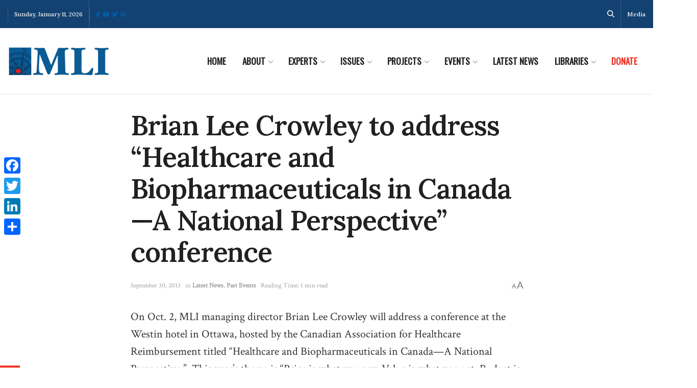

--- FILE ---
content_type: text/html;charset=UTF-8
request_url: https://pyvpu-glf.maillist-manage.com/campaigns/CaptchaVerify.zc?mode=generate
body_size: 541
content:
<img src='https://accounts.zoho.com/static/showcaptcha?digest=1_C_d9d7b1506044b813e2e9ffa869be6b99100efd28b727b21d99c700379e92cdfc5472c8953ebf6af98175937a5a6cc617c806a0a6d909a6a3d73aebb567ad4136' style="width:100%;max-width:200px;box-sizing:border-box"/>


--- FILE ---
content_type: application/javascript;charset=UTF-8
request_url: https://maillist-manage.com/ua/TrailEvent?callback=processData&category=loadPopups&zx=3z7aec0dde2ad3b555f20f5ad79b6b57fd&signupFormIx=3z90677f8fca0380e6117a530ae8891072d60dee1fd8701f3dd368f7736bf908a2&trackingCode=ZCFORMVIEW&isPreview=false&source=https%3A%2F%2Fmacdonaldlaurier.ca%2Fbrian-lee-crowley-to-address-%25E2%2580%259Chealthcare-and-biopharmaceuticals-in-canada%25E2%2580%2594a-national-perspective%25E2%2580%259D-conference%2F
body_size: 577
content:
zcSFPopupCallback({form_id:"3z90677f8fca0380e6117a530ae8891072d60dee1fd8701f3dd368f7736bf908a2",criteria:"on enter_0",cust:"Center_FadeIn",isPrvw:"false",isCkReq:"1",trigger_interval:"dayinterval_5",succ_interval:"nextpopupinterval_1",mgFormType:"classic_popup",trackingCode:"ZCFORMVIEW"});


--- FILE ---
content_type: application/javascript;charset=UTF-8
request_url: https://pyvpu-glf.maillist-manage.com/ua/TrailEvent?category=update&action=view&trackingCode=ZCFORMVIEW&viewFrom=URL_ACTION&zx=13129bbd9&signupFormIx=3z71d519bf8f54d8199e3f44e5d713965d8388b8b25b24bd81d23d9a88d03a9d30&zcvers=3.0&source=https%3A%2F%2Fmacdonaldlaurier.ca%2Fbrian-lee-crowley-to-address-%25E2%2580%259Chealthcare-and-biopharmaceuticals-in-canada%25E2%2580%2594a-national-perspective%25E2%2580%259D-conference%2F
body_size: 805
content:
zcParamsCallback({orgIx:"3z9a596f06c1b0d856cfeece4b99d7719aa46ec87377a59e3cd8cf9199d24a2cb0", actIx:"3z1efad70cd5e3671a89f2069aacfa6dfb007a50d09311175c11e6548977652fdf",custIx:"3zed31290102a1e9a76c7fbe75773949ba001163e0cf590477bada0b78f19dfb26"});
zcSFReferrerCallback({status:"200",encryptSFId:"3z71d519bf8f54d8199e3f44e5d713965d8388b8b25b24bd81d23d9a88d03a9d30",zc_ref:"3zed31290102a1e9a76c7fbe75773949ba4c6ee71422ea58220567eaf9fc75068c",cntrIx:"3z71d519bf8f54d8199e3f44e5d713965daf20b8ea408ed98e6205fb23235c856c"});


--- FILE ---
content_type: application/javascript;charset=UTF-8
request_url: https://pyvpu-zgpvh.maillist-manage.net/ua/TrailEvent?category=update&action=view&trackingCode=ZCFORMVIEW&viewFrom=URL_ACTION&zx=13129bbd9&signupFormIx=3z90677f8fca0380e6117a530ae8891072d60dee1fd8701f3dd368f7736bf908a2&zcvers=2.0&source=https%3A%2F%2Fmacdonaldlaurier.ca%2Fbrian-lee-crowley-to-address-%25E2%2580%259Chealthcare-and-biopharmaceuticals-in-canada%25E2%2580%2594a-national-perspective%25E2%2580%259D-conference%2F&fromPopup=true
body_size: 805
content:
zcParamsCallback({orgIx:"3z9a596f06c1b0d856cfeece4b99d7719aa46ec87377a59e3cd8cf9199d24a2cb0", actIx:"3z1efad70cd5e3671a89f2069aacfa6dfb007a50d09311175c11e6548977652fdf",custIx:"3zed31290102a1e9a76c7fbe75773949bafa0ceb89ac79f1cf6ab100c85b3a38e1"});
zcSFReferrerCallback({status:"200",encryptSFId:"3z90677f8fca0380e6117a530ae8891072d60dee1fd8701f3dd368f7736bf908a2",zc_ref:"3zed31290102a1e9a76c7fbe75773949ba8fbf6dd74c053af0d3aede8b8ffaa5a0",cntrIx:"3z90677f8fca0380e6117a530ae88910722f062dd1b3c5074e27ba989af018eef8"});
